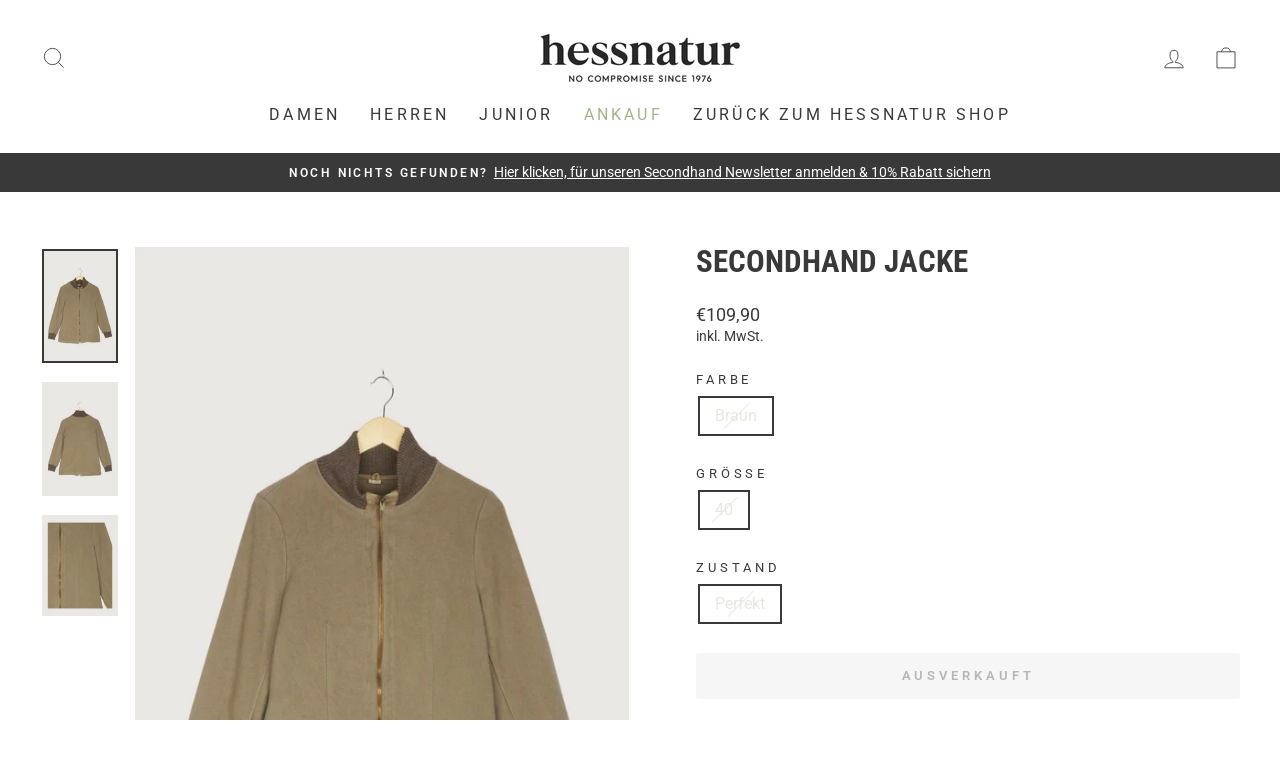

--- FILE ---
content_type: text/javascript; charset=utf-8
request_url: https://secondhand.hessnatur.com/products/secondhand-jacke-1.js
body_size: 1123
content:
{"id":8365864911173,"title":"Secondhand Jacke","handle":"secondhand-jacke-1","description":"\u003cdiv class=\"border-box\"\u003e\n\u003cdiv class=\"accordion-btn-text\"\u003e\n\u003ch2 class=\"accordion-heading\"\u003eProduktdetails\u003c\/h2\u003e\n\u003c\/div\u003e\n\u003c\/div\u003e\n\u003cdiv class=\"border-box\"\u003e\n\u003cdiv class=\"accordion-btn-text\"\u003e\n\u003ch2 class=\"accordion-heading\"\u003eMaterial\u003c\/h2\u003e\n\u003c\/div\u003e\n\u003cdiv class=\"accordion-content\"\u003e\n\u003cdiv class=\"accordion-text\"\u003e100% Schurwolle\u003c\/div\u003e\n\u003c\/div\u003e\n\u003c\/div\u003e\n\u003cdiv class=\"border-box\"\u003e\n\u003cdiv class=\"accordion-btn-text\"\u003e\n\u003ch2 class=\"accordion-heading\"\u003eÜber hessnatur Secondhand Produkte\u003c\/h2\u003e\n\u003c\/div\u003e\n\u003cdiv class=\"accordion-content\"\u003e\n\u003cdiv class=\"accordion-text\"\u003eJeder Secondhand Artikel wird von unserem Expertenteam eingehend geprüft und in eine der folgenden Stufen kategorisiert:\n\u003cli\u003ePerfekt - Fast wie neu: Ein nur selten benutzter Artikel mit möglichen Unvollkommenheiten, aber sonst im Top-Zustand.\u003c\/li\u003e\n\u003cli\u003eNeuwertig - Ein benutzter Artikel mit leichten, nicht sichtbaren Mängeln und Gebrauchsspuren.\u003c\/li\u003e\n\u003cli\u003eGut - Sichtbare Gebrauchspuren, die die Funktionalität des Artikels aber nicht einschränken.\u003c\/li\u003e\n\u003c\/div\u003e\n\u003c\/div\u003e\n\u003c\/div\u003e\n\u003cscript\u003e\n    let acc = document.querySelectorAll(\".accordion\");\n    let i;\n\n    for (i = 0; i \u003c acc.length; i++) {\n        acc[i].addEventListener(\"click\", function () {\n        this.classList.toggle(\"active\");\n        let panel = this.nextElementSibling;\n        if (panel.style.maxHeight) {\n            panel.style.maxHeight = null;\n        } else {\n            panel.style.maxHeight = panel.scrollHeight + \"px\";\n        }\n        });\n    }\n\u003c\/script\u003e","published_at":"2023-04-11T21:54:43+02:00","created_at":"2023-04-11T21:54:43+02:00","vendor":"hessnatur Secondhand","type":"Jacke","tags":["Bekleidung","Damen","Damen \u003e Bekleidung \u003e Jacken Mäntel Westen","preowned"],"price":10990,"price_min":10990,"price_max":10990,"available":false,"price_varies":false,"compare_at_price":null,"compare_at_price_min":0,"compare_at_price_max":0,"compare_at_price_varies":false,"variants":[{"id":46479304655173,"title":"Braun \/ 40 \/ Perfekt","option1":"Braun","option2":"40","option3":"Perfekt","sku":"07TJ2LDV04110945","requires_shipping":true,"taxable":true,"featured_image":{"id":49164122095941,"product_id":8365864911173,"position":1,"created_at":"2023-04-11T21:54:46+02:00","updated_at":"2023-04-11T21:54:46+02:00","alt":"Secondhand Jacke","width":1600,"height":2400,"src":"https:\/\/cdn.shopify.com\/s\/files\/1\/0691\/6282\/8074\/products\/07TJ2LDV04110945.jpg?v=1681242886","variant_ids":[46479304655173]},"available":false,"name":"Secondhand Jacke - Braun \/ 40 \/ Perfekt","public_title":"Braun \/ 40 \/ Perfekt","options":["Braun","40","Perfekt"],"price":10990,"weight":0,"compare_at_price":null,"inventory_management":"reverse-supply","barcode":null,"featured_media":{"alt":"Secondhand Jacke","id":41761609908549,"position":1,"preview_image":{"aspect_ratio":0.667,"height":2400,"width":1600,"src":"https:\/\/cdn.shopify.com\/s\/files\/1\/0691\/6282\/8074\/products\/07TJ2LDV04110945.jpg?v=1681242886"}},"quantity_rule":{"min":1,"max":null,"increment":1},"quantity_price_breaks":[],"requires_selling_plan":false,"selling_plan_allocations":[]}],"images":["\/\/cdn.shopify.com\/s\/files\/1\/0691\/6282\/8074\/products\/07TJ2LDV04110945.jpg?v=1681242886","\/\/cdn.shopify.com\/s\/files\/1\/0691\/6282\/8074\/products\/07TJ2LDV04110945_5372b830-1d8f-4edd-bcbb-0b6a6a65b100.jpg?v=1681242887","\/\/cdn.shopify.com\/s\/files\/1\/0691\/6282\/8074\/products\/07TJ2LDV04110945_87649ff0-ee9e-4cdd-86a4-0fe01368777f.jpg?v=1681242890"],"featured_image":"\/\/cdn.shopify.com\/s\/files\/1\/0691\/6282\/8074\/products\/07TJ2LDV04110945.jpg?v=1681242886","options":[{"name":"Color","position":1,"values":["Braun"]},{"name":"Size","position":2,"values":["40"]},{"name":"Condition","position":3,"values":["Perfekt"]}],"url":"\/products\/secondhand-jacke-1","media":[{"alt":"Secondhand Jacke","id":41761609908549,"position":1,"preview_image":{"aspect_ratio":0.667,"height":2400,"width":1600,"src":"https:\/\/cdn.shopify.com\/s\/files\/1\/0691\/6282\/8074\/products\/07TJ2LDV04110945.jpg?v=1681242886"},"aspect_ratio":0.667,"height":2400,"media_type":"image","src":"https:\/\/cdn.shopify.com\/s\/files\/1\/0691\/6282\/8074\/products\/07TJ2LDV04110945.jpg?v=1681242886","width":1600},{"alt":"Secondhand Jacke","id":41761610858821,"position":2,"preview_image":{"aspect_ratio":0.667,"height":2400,"width":1600,"src":"https:\/\/cdn.shopify.com\/s\/files\/1\/0691\/6282\/8074\/products\/07TJ2LDV04110945_5372b830-1d8f-4edd-bcbb-0b6a6a65b100.jpg?v=1681242887"},"aspect_ratio":0.667,"height":2400,"media_type":"image","src":"https:\/\/cdn.shopify.com\/s\/files\/1\/0691\/6282\/8074\/products\/07TJ2LDV04110945_5372b830-1d8f-4edd-bcbb-0b6a6a65b100.jpg?v=1681242887","width":1600},{"alt":"Secondhand Jacke","id":41761612267845,"position":3,"preview_image":{"aspect_ratio":0.75,"height":2399,"width":1800,"src":"https:\/\/cdn.shopify.com\/s\/files\/1\/0691\/6282\/8074\/products\/07TJ2LDV04110945_87649ff0-ee9e-4cdd-86a4-0fe01368777f.jpg?v=1681242890"},"aspect_ratio":0.75,"height":2399,"media_type":"image","src":"https:\/\/cdn.shopify.com\/s\/files\/1\/0691\/6282\/8074\/products\/07TJ2LDV04110945_87649ff0-ee9e-4cdd-86a4-0fe01368777f.jpg?v=1681242890","width":1800}],"requires_selling_plan":false,"selling_plan_groups":[]}